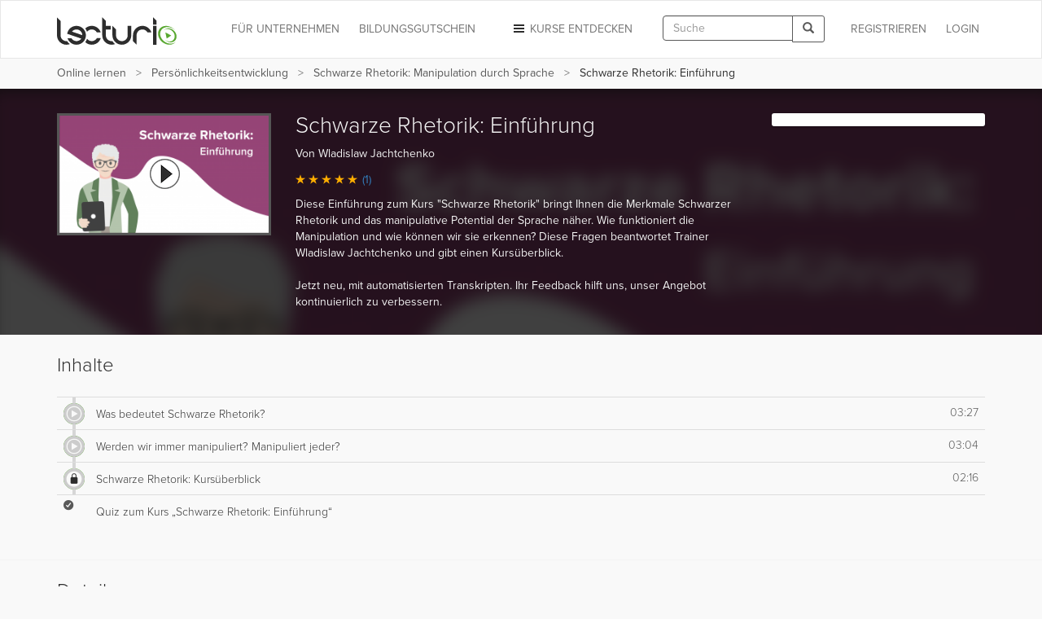

--- FILE ---
content_type: text/html; charset=utf-8
request_url: https://www.lecturio.de/persoenlichkeitsentwicklung/schwarze-rhetorik-einfuehrung.kurs
body_size: 17735
content:


















    
    



<!DOCTYPE html>
<html lang="de">
<head>
    <script src="//code.jquery.com/jquery-1.11.3.min.js"></script>
    <!-- head start -->
        <!-- SA cookie-pro-snippet start -->
<!-- OneTrust Cookies Consent Notice start -->
<script type="text/javascript" src="https://cookie-cdn.cookiepro.com/consent/6c7b6c3c-e319-4e8d-b52e-cceb5fd7d298/OtAutoBlock.js"></script>
<script src="https://cookie-cdn.cookiepro.com/scripttemplates/otSDKStub.js" data-document-language="true" type="text/javascript" charset="UTF-8" data-domain-script="6c7b6c3c-e319-4e8d-b52e-cceb5fd7d298"></script>
<script type="text/javascript">
function OptanonWrapper() { }
</script>
<!-- OneTrust Cookies Consent Notice end -->
<!-- SA cookie-pro-snippet end -->

<link rel="stylesheet" href="https://use.typekit.net/rtt6uut.css">
<!--[if lte IE 9]>
<script type="text/javascript" src="/themes/main/javascripts/addAtobFunction.js"></script><![endif]-->
<script type="text/javascript">

/* <![CDATA[ */
var globalVars = {
    isAuth: false,
    loginLink: "/anmelden.html",
    isLecturioInstitutionContext: Boolean(1)
};
  
var ApiUrls = {
    accessibleContent: atob('L2FwaS9kZS9sYXRlc3QvaHRtbDUvb3ZlcnZpZXcvYWNjZXNzaWJsZS5qc29uP3VzZXJfbGVhcm5fcHJvZ3Jlc3M9MQ=='),
    coursesInPA: atob('L2FwaS9kZS9sYXRlc3QvaHRtbDUvcGVyc29uYWwtYXJlYS9jb3Vyc2VzL3RyeS5qc29u'),
    courseRelation: atob('L2FwaS9kZS9sYXRlc3QvaHRtbDUvY291cnNlL19fUkVQTEFDRV9DT1VSU0VfSURfXy9yZWxhdGlvbi5qc29u'),
    courseContent: atob('L2FwaS9kZS9sYXRlc3QvaHRtbDUvY291cnNlL2NvbnRlbnQvX19SRVBMQUNFX0NPVVJTRV9OT1JNQUxJWkVEX1RJVExFX18uanNvbj91c2VyX2xlYXJuX3Byb2dyZXNzPTE='),
    courseLastPosition: atob('L2FwaS9kZS9sYXRlc3QvaHRtbDUvY291cnNlL19fUkVQTEFDRV9DT1VSU0VfSURfXy9sYXN0LXBvc2l0aW9uLmpzb24='),
    courseStartPosition: atob('L2FwaS9kZS9sYXRlc3QvaHRtbDUvY291cnNlL19fUkVQTEFDRV9DT1VSU0VfSURfXy9zdGFydC1wb3NpdGlvbi5qc29u')
};

var ApiUrlParamPlaceholders = {
    courseId : '__REPLACE_COURSE_ID__',
    courseNormalizedTitle: '__REPLACE_COURSE_NORMALIZED_TITLE__'
};

var WebUrls = {
    resumeUrl: atob('L19fU1VCUE9SVEFMX05PUk1BTElaRURfVElUTEVfXy9fX0xFQ1RVUkVfTk9STUFMSVpFRF9USVRMRV9fLnZvcnRyYWc/dXJsX3BhcmFtcz1fX1VSTF9QQVJBTVNfXyMvX19USU1FX18='),
    lectureCourseCombinationResumeUrl: atob('L3BlcnNvZW5saWNoa2VpdHNlbnR3aWNrbHVuZy9fX0xFQ1RVUkVfQ09VUlNFX0NPTUJJTkFUSU9OX18vX19MRUNUVVJFX05PUk1BTElaRURfVElUTEVfXy52b3J0cmFnP3VybF9wYXJhbXM9X19VUkxfUEFSQU1TX18jL19fVElNRV9f'),
    lectureAutostartUrl: atob('L19fU1VCUE9SVEFMX05PUk1BTElaRURfVElUTEVfXy9fX0xFQ1RVUkVfTk9STUFMSVpFRF9USVRMRV9fLnZvcnRyYWc='),
    certificateUrl: atob('L2RlL3VzZXIvZG93bmxvYWQvY291cnNlLWNlcnRpZmljYXRlL19fUkVQTEFDRV9DT1VSU0VfTk9STUFMSVpFRF9USVRMRV9f'),
    addCourseReview: atob('L2RlL2lucHV0L2FkZC1uZXctY291cnNlLXJldmlldy9fX1BST0RVQ1RfSURfXy9fX1BST0RVQ1RfUkFUSU5HX18='),
    previewCourseReview: atob('L2RlL2lucHV0L2NvdXJzZS1yZXZpZXcvX19QUk9EVUNUX0lEX18='),
    reviewCourseForm: atob('L2RlL3Jldmlldy9jb3Vyc2UtZm9ybS9fX1BST0RVQ1RfSURfXw==')
};

var WebUrlParamPlaceholders = {
    subportalNormalizedTitle: '__SUBPORTAL_NORMALIZED_TITLE__',
    lectureCourseCombination: '__LECTURE_COURSE_COMBINATION__',
    lectureNormalizedTitle: '__LECTURE_NORMALIZED_TITLE__',
    urlParameters: '?url_params=__URL_PARAMS__',
    time: '__TIME__',
    productId: '__PRODUCT_ID__',
    productRating: '__PRODUCT_RATING__'
};

var LectureData = {};

var jsMessages = {};

    var partner_code = '';

  var type_of_visitor = 'new';

  var playerEndLectureAB = false;
/* ]]> */
</script>

    

    <!-- Google Tag Manager -->
<script type="text/javascript">
    var dataLayer = window.dataLayer || [];
    dataLayer.push(...[])
    dataLayer.push(...[]);
    dataLayer.push({"PageType":"CoursePage","ProductID":39077,"Subportal":"persoenlichkeitsentwicklung","Categorie":"","ProductName":"schwarze-rhetorik-einfuehrung","TopLevelCourse":"schwarze-rhetorik-manipulation-durch-sprache"});
    window.addEventListener("user.data.fetched", function(event) {
      var user = event.detail;
      var userData = {
        "UserID": 0,
        "IsCustomer": 0,
      };

      if (user.state != "v") {
        userData = {
          "UserState": user.user.access_level,
          "UserID": user.user.id,
          "IsCustomer": Number((user.user.access_level == 'premium_active' || user.user.access_level == 'premium_expired')),
        };

        if (user.user.countryCode != "") {
          userData.CountryCode = user.user.countryCode;
        }
      }
      dataLayer.push(userData);
    });
</script>

<script>(function(w,d,s,l,i){w[l]=w[l]||[];w[l].push({'gtm.start':
new Date().getTime(),event:'gtm.js'});var f=d.getElementsByTagName(s)[0],
j=d.createElement(s),dl=l!='dataLayer'?'&l='+l:'';j.async=true;j.src=
'//www.googletagmanager.com/gtm.js?id='+i+dl;f.parentNode.insertBefore(j,f);
})(window,document,'script','dataLayer','GTM-KCM2KR');</script>
<!-- End Google Tag Manager -->


        <meta property="og:title" content="Schwarze Rhetorik: Einführung – Online Rhetorik Kurs | Lecturio" />
<meta property="og:description" content="Lernen Sie flexibel mit dem Video-Kurs &quot;Schwarze Rhetorik: Einführung&quot;. Den Kurs können Sie am PC ✓, Tablet ✓ und auf dem Smartphone ✓ nutzen. Mit Offline-Funktion und interaktiven Quizfragen. So erreichen Sie Ihre Ziele noch schneller. Jetzt gratis testen!  " />
<meta property="og:url" content="https://www.lecturio.de/persoenlichkeitsentwicklung/schwarze-rhetorik-einfuehrung.kurs" />
<meta property="og:type" content="website" />
<meta property="og:image" content="https://assets-cdn1.lecturio.de/lecture_collection/image_large/39077_1626419551.png" />
<meta property="og:site_name" content="Lecturio" />

    <!-- head end -->
    <meta http-equiv="Content-Type" content="text/html; charset=utf-8" />

    <meta name="description" content="Lernen Sie flexibel mit dem Video-Kurs &quot;Schwarze Rhetorik: Einführung&quot;. Den Kurs können Sie am PC ✓, Tablet ✓ und auf dem Smartphone ✓ nutzen. Mit Offline-Funktion und interaktiven Quizfragen. So erreichen Sie Ihre Ziele noch schneller. Jetzt gratis testen!  " />
<meta name="robots" content="index, follow" />

    <meta name="verify-v1" content="g/mF6/XIgpfOhTKgaOI6/3x5u8PfXjn5H/O5wio76LU="/>
    <!--[if IE]>
    <meta http-equiv="X-UA-Compatible" content="IE=edge">
    <![endif]-->
    <meta name="viewport" content="width=device-width, initial-scale=1">
    <title>Schwarze Rhetorik: Einführung – Online Rhetorik Kurs | Lecturio</title>

    
<link rel="stylesheet" type="text/css" media="screen" href="/themes/main/stylesheets/course.css?r=b12eb268be1ca5ac24bdb8a2c0d683fa" />
<link rel="stylesheet" type="text/css" media="screen" href="/fonts/play-check.css?r=b12eb268be1ca5ac24bdb8a2c0d683fa" />
<link rel="stylesheet" type="text/css" media="screen" href="/themes/lecturio/css/jquery.fancybox.css?r=b12eb268be1ca5ac24bdb8a2c0d683fa" />
<!--[if lte IE 8]><link rel="stylesheet" type="text/css" media="screen" href="/themes/main/stylesheets/unsupported_ie.css" /><![endif]-->
<script src="https://assets-cdn2.lecturio.de/js/cache/5219a7a319d4f09df780203d84cd6302.js_gz"></script>
<!--[if lt IE 9]><script src="https://oss.maxcdn.com/html5shiv/3.7.2/html5shiv.min.js"></script><![endif]-->
<!--[if lt IE 9]><script src="https://oss.maxcdn.com/respond/1.4.2/respond.min.js"></script><![endif]-->
<link rel="canonical" href="https://www.lecturio.de/persoenlichkeitsentwicklung/schwarze-rhetorik-einfuehrung.kurs" />
<link rel="icon" href="https://assets-cdn2.lecturio.de/main/images/favicon.ico" type="image/x-icon"/>
<link rel="shortcut icon" href="https://assets-cdn2.lecturio.de/main/images/favicon.ico"/>
    <script type="text/javascript">
    /* <![CDATA[ */

    function trackTiming(category, action, time, opt_label) {
                    dataLayer.push({'event': '_trackTiming', 'eventCategory': category, 'eventAction': action , 'eventLabel': opt_label, 'eventValue': time});
                        }

    function trackEvent(category, action, optLabel, optValue) {
                    dataLayer.push({'event': '_trackEvent', 'eventCategory': category, 'eventAction': action, 'eventLabel': optLabel, 'eventValue': optValue});
                    
    }
    /* ]]> */
</script>
<link rel="apple-touch-icon" sizes="120x120" href="/images/mobile/h/apple-touch-icon.png" />
<link rel="apple-touch-icon" sizes="114x114" href="/images/mobile/h/apple-touch-icon.png" />
<link rel="apple-touch-icon" sizes="72x72" href="/images/mobile/m/apple-touch-icon.png" />
<link rel="apple-touch-icon" href="/images/mobile/l/apple-touch-icon.png" />


    <meta name="DC.creator" content="Wladislaw Jachtchenko" /><meta name="DCTERMS.date" content="2020-09-10T11:18:00+0200 scheme=DCTERMS.W3CDTF" /><meta name="DC.publisher" content="Lecturio" />
                <!--[if lt IE 9]>
    <link href="https://assets-cdn2.lecturio.de/main/respond-proxy.html" id="respond-proxy" rel="respond-proxy"/>
    <link href="/js/respond-proxy/respond.proxy.gif" id="respond-redirect" rel="respond-redirect"/>
    <script src="/js/respond-proxy/respond.proxy.js"></script>
    <![endif]-->
</head>
<body>
        <!-- Google Tag Manager (noscript) -->
    <noscript><iframe src="//www.googletagmanager.com/ns.html?id=GTM-KCM2KR"
                      height="0" width="0" style="display:none;visibility:hidden"></iframe></noscript>
    <!-- End Google Tag Manager (noscript) -->
    <div id="fb-root"></div>

    <!-- Modal -->
    <div class="modal fade" id="fbModal" tabindex="-1" role="dialog" aria-labelledby="fbModalLabel">
        <div class="modal-dialog" role="document">
            <div class="modal-content">
                <div class="modal-header">
                    <button type="button" class="close" data-dismiss="modal" aria-label="Close"><span aria-hidden="true">&times;</span></button>
                    <h3 class="modal-title text-left" id="fbModalLabel">Leider ist es nicht möglich sich ohne E-Mail-Adresse bei Lecturio anzumelden.</h3>
                </div>
                <div class="modal-body text-left">
                    Wie in unseren Nutzungsbedingungen festgeschrieben, ist es nicht möglich einen Lecturio Account ohne E-Mail-Adresse zu erstellen, da wir verpflichtend sind mit Ihnen zu kommunizieren zu können – beispielsweise bezüglich Änderungen unserer Nutzungsbedingungen oder für den Versand von Rechnungen.                </div>
                <div class="modal-footer">
                    <button type="button" class="btn btn-default" data-dismiss="modal">Verstanden</button>
                </div>
            </div>
        </div>
    </div>

<script type="text/javascript">
  /**
   *
   */
  function facebookConnect(registrationSource, chainedAddress, additionalUrlParams, reloadParent)
  {
    if (typeof coverPage === "function") {
      coverPage();
    }

    // additional url parameters
    var urlParams = [];

    // handle registration source
    if ((typeof registrationSource == "string") && registrationSource != "")
    {
      urlParams.push("rs=" + registrationSource);
    }

    // handle chained address
    if ((typeof chainedAddress == "string") && (chainedAddress != ""))
    {
      var address = chainedAddress;
      try
      {
        var jPlayer = $("#LecturioPlayer", window.parent.document);

        // handle player possition
        if ((jPlayer.length == 1) && (jPlayer[0].getPlayheadTime() > 0))
        {
          address += "#/" + jPlayer[0].getPlayheadTime();
        }
      }
      catch(e)
      {
      }

      urlParams.push("ca=" + encodeURIComponent(address));
    }

    // handle additional url parameters
    if (typeof additionalUrlParams == "string")
    {
      urlParams.push(additionalUrlParams);
    }

    var requiredScope = 'email';

    function enableFBButton() {
      if (typeof uncoverPage === "function") {
        uncoverPage();
      }
      $(".btn-facebook-com").removeAttr("disabled");
    }

    function validateFBPermissions(grantedScope) {
      function trimValues(arr) {
        return arr.map(function (scope) { return scope.trim(); });
      }

      var required = trimValues(requiredScope.split(','));
      var granted = trimValues(grantedScope.split(','));

      var missing = required.filter(function (scope) {
        return granted.indexOf(scope) < 0;
      });

      return missing.length === 0;
    }

    // handle facebook login
    FB.login(
      function (response)
      {
        if (response.authResponse) {
          if (!validateFBPermissions(response.authResponse.grantedScopes)) {
            enableFBButton();

            $('#fbModal').modal('show');

            return;
          }

            // forward facebook parameters
            for (key in response.authResponse) {
                urlParams.push(key + "=" + response.authResponse[key]);
            }

          var url = "https://www.lecturio.de/de/facebook/connect?" + urlParams.join("&");

          if ((typeof reloadParent == "boolean") && (reloadParent == true)) {
            window.parent.location = url;
          } else {
            window.location = url;
          }
        } else {
          enableFBButton();
        }
      },
        {
          scope: requiredScope,
          return_scopes: true,
          auth_type: 'rerequest'
        }
    );
  }

  window.fbAsyncInit = function () {
    FB.init({
      appId      : 236426506463915,
      channelUrl : '//www.lecturio.de/static/fb/channel.html',
      "cookie"   : true, // enable cookies to allow the server to access the session
      status     : true,
      xfbml      : true,  // parse XFBML,
      version    : "v13.0"
    });
  };

  // Load the SDK Asynchronously
  (function(d){
     var js, id = 'facebook-jssdk', ref = d.getElementsByTagName('script')[0];
     if (d.getElementById(id)) {return;}
     js = d.createElement('script'); js.id = id; js.async = true;
     js.src = "//connect.facebook.com/" + "de_DE" + "/sdk.js";
     ref.parentNode.insertBefore(js, ref);
   }(document));
</script>


    <script type="text/javascript">
        function disableIeMessage() {
            $.ajax({
                url: "/disable/ie/messages",
                type: "POST",
                dataType: "html"
            });
        }
    </script>
    <!--[if lte IE 8]>
    <div class="alert alert-warning alert-dismissible" role="alert">
        <button type="button" class="close" data-dismiss="alert" onclick="disableIeMessage()">
            <span aria-hidden="true">&times;</span><span class="sr-only">Close</span>
        </button>
        Ihr Browser ist veraltet und wird nicht mehr unterstützt. Bitte <a href="http://www.microsoft.com/germany/windows/internet-explorer/">aktualisieren</a> Sie Ihn oder wechseln Sie zu einem modernen Browser.
    </div>
    <![endif]-->



<!-- navbar: begin -->

<nav class="navbar navbar-default">
    <div class="container">
        <div class="row">
            <div class="col-sm-12">
                                    <!-- Brand and toggle get grouped for better mobile display -->
<div class="navbar-header">
    <button type="button" class="navbar-toggle" data-toggle="collapse"
            data-target="#bs-example-navbar-collapse-1">
        <span class="sr-only">Toggle navigation</span>
        <span class="icon-bar"></span>
        <span class="icon-bar"></span>
        <span class="icon-bar"></span>
    </button>
                    <button type="button" class="navbar-toggle navbar-search" data-toggle="collapse"
                data-target=".container-search-sm" aria-label="Toggle search">
            <span class="sr-only">Toggle search</span>
            <span class="glyphicon glyphicon-search"></span>
        </button>
        <div id="header_logo">
        <a title="Online lernen mit Lecturio - einfach, online, überall" href="/"><img alt="Home" width="148" height="52" src="https://assets-cdn2.lecturio.de/main/images/svg/bg-header-logo-green_20171017.svg" /></a>    </div>
</div>
<!-- Collect the nav links, forms, and other content for toggling -->
<div
    class="collapse navbar-collapse "
    id="bs-example-navbar-collapse-1">
                    <ul class="nav navbar-nav navbar-right">
            <li>
                <a href="/anmelden.html?rsk=course_show&rskData%5Bplatform%5D=shop&rskData%5Bsp_nt%5D=persoenlichkeitsentwicklung"
                   class="navbar-button login login-link">
                    Login                </a>
            </li>
        </ul>
        <ul class="nav navbar-nav navbar-right">
            <li>
                <a href="/de/auth/regflow?rsk=course_show&rskData%5Bplatform%5D=shop&rskData%5Bsp_nt%5D=persoenlichkeitsentwicklung&ca=https%3A%2F%2Fwww.lecturio.de%2Fpersoenlichkeitsentwicklung%2Fschwarze-rhetorik-einfuehrung.kurs"
                   class="navbar-button register register-link">
                    REGISTRIEREN                </a>
            </li>
        </ul>
    
            <div class="visible-lg visible-md navbar-right">
            <form id="header_search_global" class="navbar-form hidden-md"
      role="search" action="/suche" method="get">
    <div class="input-group">
        <input id="header_lecturio_search" name="q" type="text" class="form-control" maxlength="500" placeholder="Suche">
        <span class="input-group-btn">
            <button class="btn btn-default" type="submit" aria-label="Search">
                <span class="glyphicon glyphicon-search"></span>
            </button>
        </span>
    </div>
</form>
        </div>
        <div class="visible-md">
            <button type="button" class="navbar-toggle navbar-search small-xs" data-toggle="collapse"
                    data-target=".container-search-sm" aria-label="Toggle search">
                <span class="sr-only">Toggle search</span>
                <span class="glyphicon glyphicon-search"></span>
            </button>
        </div>
    
            <ul class="nav navbar-nav navbar-right">
            <li class="dropdown">
                <a href="#" id="discover-courses-menu" class="dropdown-toggle navbar-button staple-icon"
                   data-toggle="dropdown">
                    <span class="hidden-sm hidden-md">Kurse entdecken</span>
                    <span class="hidden-xs hidden-lg">Entdecken</span>
                </a>
                <div class="dropdown-menu all-courses">
  <div class="container-fluid">
    <div class="row">
      <ul class="dropdown-menu col-xs-12 col-sm-6">
        <li class="highlight"><a href="/special/bestseller">Bestseller</a></li>
        <li class="highlight"><a href="/special/flatrates">Flatrates</a></li>
        <li class="highlight"><a href="/special/zertifizierungskurse">Zertifizierungskurse</a></li>
        <li class="highlight"><a href="/special/neu">NEU</a></li>
      </ul>
      <ul class="dropdown-menu col-xs-12 col-sm-6">
        <li><a href="/jura">Jura</a></li>
        <li><a href="/medizin">Medizin</a></li>
        <li><a href="/wirtschaft">Wirtschafts­wissenschaften</a></li>
        <li><a href="/rechnungswesen">Rechnungs­wesen & Steuern</a></li>
        <li><a href="/software">Software & Programmieren</a></li>
        <li><a href="/karriere">Berufliche Weiterbildung</a></li>
        <li><a href="/persoenlichkeitsentwicklung">Persönlichkeits­entwicklung</a></li>
        <li><a href="/kurse-auf-englisch">Kurse auf Englisch</a></li>
        <li><a href="/freizeit">Freizeit & Gesundheit</a></li>
        <li><a href="/sprachen">Sprachen</a></li>
          <li>
              <a href="/weiterbildung-mit-bildungsgutschein">
                  Online-Weiterbildung mit Bildungsgutschein
              </a>
          </li>
      </ul>
    </div>
    <div class="divider"></div>
    <div class="row">
        <div class="all-courses-bottom col-xs-12 col-sm-6">
            <span>
                <a class="small text-muted" href="/institutionen">Kurse nach Institutionen</a>            </span>
        </div>
        <div class="all-courses-bottom col-xs-12 col-sm-6">
            <span>
                <a class="small text-muted" href="/dozenten">Kurse nach Dozenten</a>            </span>
        </div>
    </div>
  </div>
</div>            </li>
        </ul>
            <ul class="nav navbar-nav navbar-right business-menu-xs">
            <li>
            <a href="/unternehmen" id="business-page-menu"
               class="navbar-button" target="_blank" >
                <span class="hidden-sm hidden-md">Für Unternehmen</span>
                <span class="hidden-xs hidden-lg">Unternehmen</span>
            </a>
        </li>
                    <li>
                <a href="/weiterbildung-mit-bildungsgutschein" id="business-page-menu"
                   class="navbar-button" target="_blank" >
                    <span class="hidden-sm hidden-md">Bildungsgutschein</span>
                    <span class="hidden-xs hidden-lg">Bildungsgutschein</span>
                </a>
            </li>
            </ul></div>
<!-- /.navbar-collapse -->                            </div>
        </div>
    </div>
</nav>
<div class="container-fluid container-search-sm collapse hidden-lg">
    <div class="container">
        <div class="row">
            <div class="col-lg-12">
                                    <form id="header_search_global_sm" class="form-search-sm hidden-lg"
      role="search" action="/suche" method="get">
    <div class="input-group">
        <input id="header_lecturio_search_sm" name="q" type="text" class="form-control" maxlength="500" placeholder="Suche">
        <span class="input-group-btn">
            <button class="btn btn-default" type="submit" aria-label="Search">
                <span class="glyphicon glyphicon-search"></span>
            </button>
        </span>
    </div>
</form>
                            </div>
        </div>
    </div>
</div>

    <script type="text/javascript">
        $(document).ready(function () {
            SearchAutocomplete.addNode("header_lecturio_search");
            SearchAutocomplete.addNode("header_lecturio_search_sm");
            $("#header_lecturio_search, #header_lecturio_search_sm").on("autocompleteselect", function (event, ui) {
                $(this).val(ui.item.value);
                $(this).closest("form").submit();
            });

            setSearchButtonState($('#header_search_global button'), true);
            setSearchButtonState($('#header_lecturio_search_sm button'), true);
            searchInputInitEvents($('#header_lecturio_search'), $('#header_search_global button'));
            searchInputInitEvents($('#header_lecturio_search_sm'), $('#header_search_global_sm button'));
        });
    </script>

<!-- navbar: end -->

<!-- user breadcrumbs start -->
    <div class="breadcrumb-container">
        <div class="container">
    <div class="row">
        <div class="col-sm-12">
            <span class="glyphicon glyphicon-chevron-left"></span>
            <ol class="breadcrumb breadcrumbs-new">
                <li class="breadcrumb_item bc_home hidden-xs">
                    <a href="/" class="breadcrumb_link" title="eLearning mit Lecturio" data-reference="/persoenlichkeitsentwicklung/schwarze-rhetorik-einfuehrung.kurs|/">Online lernen</a>
                </li>
                <li class="breadcrumb_item bc_subportal hidden-xs">
                    <a href="/persoenlichkeitsentwicklung" class="breadcrumb_link" title="Pers&ouml;nlichkeits&shy;entwicklung online lernen" data-reference="/persoenlichkeitsentwicklung/schwarze-rhetorik-einfuehrung.kurs|/persoenlichkeitsentwicklung">Pers&ouml;nlichkeits&shy;entwicklung</a>
                </li>
                <li class="breadcrumb_item bc_course visible-breadcrumb-item">
                    <a href="/persoenlichkeitsentwicklung/schwarze-rhetorik-manipulation-durch-sprache.kurs" class="breadcrumb_link" title="Schwarze Rhetorik: Manipulation durch Sprache" data-reference="/persoenlichkeitsentwicklung/schwarze-rhetorik-einfuehrung.kurs|/persoenlichkeitsentwicklung/schwarze-rhetorik-manipulation-durch-sprache.kurs">Schwarze Rhetorik: Manipulation durch Sprache</a>
                </li>
                <li class="active breadcrumb_item bc_basic_course hidden-xs">
                    Schwarze Rhetorik: Einf&uuml;hrung                </li>
            </ol>
         </div>
    </div>
</div>

<script type="text/javascript">
// <![CDATA[
  // fix breadcrumbs
  $('.breadcrumbs-new li:not(:first-child):not(:last-child) a').addClass('ellipsis');

  // Calculate the available space for the last element
  var parent_width = $('.breadcrumbs-new').width(),
      children_width = 0,
      last_child = $('.breadcrumbs-new li:last-child span')
  ;

  $('.breadcrumbs-new li:not(:last-child)').each(function () {
    children_width += $(this).width();
  });

  last_child.addClass('truncate last').css('max-width', (((parent_width - children_width) - (parseInt(last_child.css('padding-left'), 10) + parseInt(last_child.css('padding-right'), 10))) - 10));
// ]]>
</script>

        <div class="clr"></div>
    </div>
<!-- user breadcrumbs end -->

<!-- user flash messages start -->
<script>
    $(document).ready(function () {
        $("body").on("trial-courses-added", function (event, showRegwallAlert) {
            var alertRegWallContainer = $("div.alert-regwall");
            if (showRegwallAlert) {
                alertRegWallContainer.hide();
                $("div.container.user-flash-messages").removeClass("hidden");
                alertRegWallContainer.delay( 2000 ).slideDown( 300 );
            }

            $(".navbar-button.register")
                .removeAttr("data-toggle")
                .removeAttr("data-dismiss")
                .removeAttr("data-target")
                .html("Meine Kurse")
                .attr("href", "/de/tmp-personal-area")
                .off("click");

            $("body").off("trial-courses-added");
        });

        $.ajax({
            url: ApiUrls.accessibleContent,
            type: "POST",
            dataType: "json",
            success: function(data) {
                if (!$.isEmptyObject(data.courses)) {
                    var showRegwallAlert = false;
                    $.each(data.courses, function (index, course) {
                        var courseProgress = course.learnProgress;
                        if (
                            (courseProgress.value > 0) ||
                            (courseProgress.answeredQuestions > 0)
                        ) {
                            showRegwallAlert = true;

                            return false;
                        }
                    });
                    $("body").trigger("trial-courses-added", [showRegwallAlert]);
                }
            }
        });
    });
</script>
    <div class="container user-flash-messages hidden">
<script>
    $(document).ready(function () {
        var flashMessagesPlaceholder = $("#flash-messages-placeholder");
        var flashMessagesContainer = $("div.container.user-flash-messages");

        if (flashMessagesPlaceholder.length === 1) {
            flashMessagesPlaceholder.replaceWith(flashMessagesContainer);
        } else if ($(".above-the-fold").length === 1) {
            flashMessagesContainer.detach().prependTo(".above-the-fold");
        }

        $('.user-flash-messages .alert:not(.alert-regwall)').on('closed.bs.alert', function (event) {
            $(event.currentTarget).remove();
        });
    });
</script>
        <div class="alert alert-info alert-regwall" role="alert">
            <span style="line-height: 33px;">
                Erstellen Sie jetzt ein Profil, um Ihre Inhalte und Ihren Fortschritt zu behalten und weitere Funktionen freizuschalten.            </span>
            <span class="pull-right">
                <a href="/de/auth/regflow?rsk=course_show&rskData%5Bplatform%5D=shop&rskData%5Bsp_nt%5D=persoenlichkeitsentwicklung&ca=https%3A%2F%2Fwww.lecturio.de%2Fpersoenlichkeitsentwicklung%2Fschwarze-rhetorik-einfuehrung.kurs" class="btn btn-default register-link">
                    Profil erstellen                </a>
            </span>
            <span class="clearfix"></span>
        </div>
<script>
    var dataLayer = dataLayer || [];

    $(document).ready(function () {
        $('.user-flash-messages .alert-regwall a.register-link').on('click', function () {
            dataLayer.push({
                "event": "trigger",
                "eventCategory": "FTTB",
                "eventAction": "user_clicked_cta_in_regalert",
                "eventLabel": "https://www.lecturio.de/persoenlichkeitsentwicklung/schwarze-rhetorik-einfuehrung.kurs",
                "eventValue": "1"
            });
        });
    });
</script>
    </div>

<!-- user flash messages end -->

<!-- content: begin -->
    

    

        <div class="bg-gray-lighter" style="min-height:110px;">
        <div class="container">
            <div class="row">
                <div class="col-sm-12">
                    <!-- SA generic_headline start -->
<div class="row" style="padding:20px 0 14px;">

    <div class="col-md-5">
        <p style="font-weight: 200;font-size: 36px;line-height: 1.2;margin-top: 2px;">Entdecken Sie, was<br class="hidden-xs hidden-sm"> Sie lernen können.</p>
        <p class="lead">Mit Videokursen für Beruf, Studium und Freizeit.</p>
    </div>
    
    <div class="col-md-7 hidden-xs hidden-sm">
    
        <div class="row">
            <div class="col-xs-4 text-center">
                <p style="margin-top: 13px;"><img src="https://d24tigbl4jyjl7.cloudfront.net/Kampagnen_2014/KW26/devices-icon.png" style="height: 40px;" alt="Verfügbarkeit"></p>
                <p>
                    <strong>Überall verfügbar</strong><br>
                    Lernen Sie am PC oder mobil auf Tablet oder Smartphone.
                </p>
            </div>
            <div class="col-xs-4 text-center">
                <p style="margin-top: 13px;"><img src="https://d24tigbl4jyjl7.cloudfront.net/Kampagnen_2014/KW26/timer-icon3.png" style="height: 40px;" alt="Tempo"></p>
                <p>
                    <strong>Eigenes Lerntempo</strong><br>
                    Wiederholen Sie, sooft Sie wollen.
                </p>
            </div>
            <div class="col-xs-4 text-center">
                <p style="margin-top: 13px;"><img src="https://d24tigbl4jyjl7.cloudfront.net/Kampagnen_2014/KW26/graph-icon.png" style="height:40px;" alt="Erfolg"></p>
                <p>
                    <strong>Schneller Lernerfolg</strong><br>
                    Lernvideos, Übungen und Quizfragen bringen Sie ans Ziel.
                </p>
            </div>
        </div>
    
    
    </div>

</div>
<!-- SA generic_headline end -->                </div>
            </div>
        </div>
    </div>


    <div class="above-the-fold">
        <div class="container" itemscope itemtype="http://schema.org/Product">
            <div class="row">
                <div class="col-xs-12 col-sm-4 col-md-3 course-image-box">
                                        <a href="javascript: void(0);" class="course-image-link register-link" id="course-image-link">
                                                <img class="img-responsive pull-left" alt="Schwarze Rhetorik: Einführung" src="https://assets-cdn1.lecturio.de/lecture_collection/image_medium/39077_1626419550.png" /><div class="play_icon"></div>
                                            </a>
                                    </div>
                <div class="col-xs-12 col-sm-8 col-md-6">
                                                                                                    
<meta itemprop="name" content="Schwarze Rhetorik: Einführung" />
    <meta itemprop="image" content="https://assets-cdn1.lecturio.de/lecture_collection/image_medium/39077_1626419550.png" />
    <meta itemprop="description" content='Diese Einführung zum Kurs "Schwarze Rhetorik" bringt Ihnen die Merkmale Schwarzer Rhetorik und das manipulative Potential der Sprache näher. Wie funktioniert die Manipulation und wie können wir sie erkennen? Diese Fragen beantwortet Trainer Wladislaw Jachtchenko und gibt einen Kursüberblick.
Jetzt neu, mit automatisierten Transkripten. Ihr Feedback hilft uns, unser Angebot kontinuierlich zu verbessern.' />
<meta itemprop="releaseDate" content="2020-09-10" />



<div itemprop="review" itemscope itemtype="http://schema.org/Review">
    <meta itemprop="author" content="Wladislaw Jachtchenko"/>
    </div>
                    <h1>Schwarze Rhetorik: Einführung</h1>
                    Von  Wladislaw Jachtchenko
                    <br/>

                                                                <p class="course_rating">
                            <button data-toggle="modal" data-target="#review_modal" class="button-link rating_container">
                                <span class="rating_container ratings_histogram">

<span class="icon-rating icon-rating-star text-orange"></span><span class="icon-rating icon-rating-star text-orange"></span><span class="icon-rating icon-rating-star text-orange"></span><span class="icon-rating icon-rating-star text-orange"></span><span class="icon-rating icon-rating-star text-orange"></span>
<span class="rating-number">(1)</span>
</span>
<link rel="stylesheet" type="text/css" media="screen" href="/fonts/review-stars.css" />

                            </button>
                        </p>
                    

                                        Diese Einführung zum Kurs "Schwarze Rhetorik" bringt Ihnen die Merkmale Schwarzer Rhetorik und das manipulative Potential der Sprache näher. Wie funktioniert die Manipulation und wie können wir sie erkennen? Diese Fragen beantwortet Trainer Wladislaw Jachtchenko und gibt einen Kursüberblick.
<br/><br/>Jetzt neu, mit automatisierten Transkripten. Ihr Feedback hilft uns, unser Angebot kontinuierlich zu verbessern.
                </div>

                                <div class="col-xs-12 col-sm-12 col-md-3 action-box">
                                                            
<div id="cta-content" class="cta-content-container"></div>


<script id="NOT-IN-CONTENT-NOTFREE-STARTABLE" type="text/x-handlebars-template">
    <a href="javascript: void(0);" class="btn btn-lg btn-success btn-block btn-login" onclick="putCourseInTrial();">
        Kurs gratis testen    </a>
    </script>

<script id="NOT-IN-CONTENT-NOTFREE-NOTSTARTABLE" type="text/x-handlebars-template">
    </script>

<script id="NOT-IN-CONTENT-FREE-LOGGED" type="text/x-handlebars-template">
    <a href="javascript: void(0);" class="btn btn-lg btn-success btn-block btn-login" onclick="putCourseInTrial();">
        <span class="hidden-md hidden-sm">Diesen</span> Kurs belegen    </a>
    </script>

<script id="NOT-IN-CONTENT-FREE-NOT-LOGGED" type="text/x-handlebars-template">
    <a href="javascript: void(0);" class="btn btn-lg btn-success btn-block btn-login" onclick="putCourseInTrial();">
        <span class="hidden-md hidden-sm">Diesen</span> Kurs belegen    </a>
    </script>

<script id="IN-CONTENT-TRIAL-NO-PROGRESS" type="text/x-handlebars-template">
    <a href="javascript: void(0);" class="btn btn-lg btn-success btn-block btn-login" onclick="beginCourse();">
        Kurs starten    </a>
        <hr />
    <h5>Lernfortschritt</h5>
    {{#if progress.isGlobalTimeBoxAvailable}}
        <div class="timebox-progress-bar">
            <div class="text-muted small">
    {{progress.value}} % abgeschlossen</div>

<div class="progress progress-sm">
    <div class="progress-bar progress-bar-success {{#if progress.isLearningOnTrack}} full-rounded {{/if}} {{#xIf progress.isTimeBoxAvailable "==" false}} full-rounded {{/xIf}}" role="progressbar"
         style="width: {{progress.value}}%;"></div>
    <div class="progress-bar progress-bar-striped bg-gray-muted {{#xIf progress.value "==" false}} full-rounded {{/xIf}}" role="progressbar"
         style="width: {{progress.diffToIdealProgress}}%"></div>
    <span data-toggle="tooltip" data-placement="top" title="{{progress.progressTooltipMessage}}"
          class="glyphicon glyphicon-info-sign timebox-tooltip {{#xIf progress.isTimeBoxAvailable "==" false}} hidden {{/xIf}} {{#xIf progress.diffToIdealProgress "==" 0}} {{#xIf progress.value "<" 10}} margin-left: 0; {{/xIf}} {{/xIf}}">
    </span>
</div>        </div>
    {{else}}
        <div class="text-muted small">
    {{progress.value}} % abgeschlossen</div>

<div class="progress progress-sm">
    <div class="progress-bar progress-bar-success full-rounded" role="progressbar"
         style="width: {{progress.value}}%;"></div>
    <div class="progress-bar progress-bar-striped bg-gray-muted " role="progressbar"
         style="width: 0%"></div>
    <span data-toggle="tooltip" data-placement="top" title=""
          class="glyphicon glyphicon-info-sign timebox-tooltip hidden ">
    </span>
</div>    {{/if}}
    <p class="text-muted small">
        {{progress.totalFinishedLectureUnits}} von {{progress.totalLectureUnits}} Vorträgen abgeschlossen        {{#if progress.totalQuestions}}
            <br/>
            {{progress.answeredQuestions}} von {{progress.totalQuestions}} Quizfragen beantwortet        {{else}}
            Keine Quizfragen enthalten        {{/if}}
    </p>
</script>

<script id="IN-CONTENT-TRIAL-PROGRESS-LOGGED" type="text/x-handlebars-template">
    <a href="javascript: void(0);" class="btn btn-lg btn-success btn-block btn-login" onclick="resumeTrialCourseLastLecture();">
        Fortsetzen    </a>
        <hr />
    <h5>Lernfortschritt</h5>
    {{#if progress.isGlobalTimeBoxAvailable}}
        <div class="timebox-progress-bar">
            <div class="text-muted small">
    {{progress.value}} % abgeschlossen</div>

<div class="progress progress-sm">
    <div class="progress-bar progress-bar-success {{#if progress.isLearningOnTrack}} full-rounded {{/if}} {{#xIf progress.isTimeBoxAvailable "==" false}} full-rounded {{/xIf}}" role="progressbar"
         style="width: {{progress.value}}%;"></div>
    <div class="progress-bar progress-bar-striped bg-gray-muted {{#xIf progress.value "==" false}} full-rounded {{/xIf}}" role="progressbar"
         style="width: {{progress.diffToIdealProgress}}%"></div>
    <span data-toggle="tooltip" data-placement="top" title="{{progress.progressTooltipMessage}}"
          class="glyphicon glyphicon-info-sign timebox-tooltip {{#xIf progress.isTimeBoxAvailable "==" false}} hidden {{/xIf}} {{#xIf progress.diffToIdealProgress "==" 0}} {{#xIf progress.value "<" 10}} no-margin {{/xIf}} {{/xIf}}">
    </span>
</div>        </div>
    {{else}}
        <div class="text-muted small">
    {{progress.value}} % abgeschlossen</div>

<div class="progress progress-sm">
    <div class="progress-bar progress-bar-success full-rounded" role="progressbar"
         style="width: {{progress.value}}%;"></div>
    <div class="progress-bar progress-bar-striped bg-gray-muted " role="progressbar"
         style="width: 0%"></div>
    <span data-toggle="tooltip" data-placement="top" title=""
          class="glyphicon glyphicon-info-sign timebox-tooltip hidden ">
    </span>
</div>    {{/if}}
    <p class="text-muted small">
        {{progress.totalFinishedLectureUnits}} von {{progress.totalLectureUnits}} Vorträgen abgeschlossen        {{#if progress.totalQuestions}}
            <br/>
            {{progress.answeredQuestions}} von {{progress.totalQuestions}} Quizfragen beantwortet        {{else}}
            Keine Quizfragen enthalten        {{/if}}
    </p>
</script>

<script id="IN-CONTENT-OWNED-NO-PROGRESS" type="text/x-handlebars-template">
    <a href="javascript: void(0);" class="btn btn-lg btn-success btn-block btn-login" onclick="putCourseInTrialAndBeginCourse();">
        Kurs starten    </a>
    <hr />
    <h5>Lernfortschritt</h5>
    {{#if progress.isGlobalTimeBoxAvailable}}
        <div class="timebox-progress-bar">
            <div class="text-muted small">
    {{progress.value}} % abgeschlossen</div>

<div class="progress progress-sm">
    <div class="progress-bar progress-bar-success {{#if progress.isLearningOnTrack}} full-rounded {{/if}} {{#xIf progress.isTimeBoxAvailable "==" false}} full-rounded {{/xIf}}" role="progressbar"
         style="width: {{progress.value}}%;"></div>
    <div class="progress-bar progress-bar-striped bg-gray-muted {{#xIf progress.value "==" false}} full-rounded {{/xIf}}" role="progressbar"
         style="width: {{progress.diffToIdealProgress}}%"></div>
    <span data-toggle="tooltip" data-placement="top" title="{{progress.progressTooltipMessage}}"
          class="glyphicon glyphicon-info-sign timebox-tooltip {{#xIf progress.isTimeBoxAvailable "==" false}} hidden {{/xIf}} {{#xIf progress.diffToIdealProgress "==" 0}} {{#xIf progress.value "<" 10}} no-margin {{/xIf}} {{/xIf}}">
    </span>
</div>        </div>
    {{else}}
        <div class="text-muted small">
    {{progress.value}} % abgeschlossen</div>

<div class="progress progress-sm">
    <div class="progress-bar progress-bar-success full-rounded" role="progressbar"
         style="width: {{progress.value}}%;"></div>
    <div class="progress-bar progress-bar-striped bg-gray-muted " role="progressbar"
         style="width: 0%"></div>
    <span data-toggle="tooltip" data-placement="top" title=""
          class="glyphicon glyphicon-info-sign timebox-tooltip hidden ">
    </span>
</div>    {{/if}}
    <p class="text-muted small">
        {{progress.totalFinishedLectureUnits}} von {{progress.totalLectureUnits}} Vorträgen abgeschlossen        {{#if progress.totalQuestions}}
            <br/>
            {{progress.answeredQuestions}} von {{progress.totalQuestions}} Quizfragen beantwortet        {{else}}
            Keine Quizfragen enthalten        {{/if}}
    </p>
    <p class="text-muted small">
        {{#if progress.examState}}
            {{#xIf progress.examState "===" "failed"}}
                                    <i class="icon fa-times-circle failed" aria-hidden="true"></i>
                    Abschlusstest nicht bestanden                            {{/xIf}}
            {{#xIf progress.examState "===" "passed"}}
                                    <i class="icon fa-check-circle completed" aria-hidden="true"></i>
                    Abschlusstest bestanden                            {{/xIf}}
            {{#xIf progress.examState "===" "not-completed"}}
                <i class="icon fa-circle not-attempted" aria-hidden="true"></i>
                Abschlusstest nicht gestartet            {{/xIf}}
        {{/if}}
    </p>
</script>

<script type="text/javascript">
    var courseStaticData = {};
    var hasFreeLectures = 0;
    $(document).ready(function () {
        hasFreeLectures = $('td[data-lecture-free="true"]').length;
        courseStaticData.id = 39077;
        courseStaticData.free = true;
        courseStaticData.hasFreeLectures = (hasFreeLectures > 0);
        courseStaticData.isPackage = false;
        courseStaticData.buyURL = '/de/payment/buy/abo/course/p8w';
        courseStaticData.parentCourseIds = [39083,73760];
        courseStaticData.generalPublic = true;
    });
</script>
<script type="text/javascript">
    var dataLayer = dataLayer || [];

    var resumeUrl = '';

    var trailCourses = new Lecturio.TrailCourses();

    function courseImageLoadCtaAction(buttonHtml)
    {
        var courseImageLink = $("#course-image-link");
        if (courseImageLink.length == 0) {
            return false;
        }
        var callback = $(buttonHtml).attr("onclick");
        if (typeof callback !== "undefined") {
            courseImageLink.click(function () {
                eval(callback);
            });
        } else {
            courseImageLink.click(function () {
                window.location.href = $(buttonHtml).find("#checkout-btn").attr("href");
            });
        }
    }

    function putCourseInTrial() {
        trailCourses.showFlashMessage = true;
        // add the course in local storage
        trailCourses.add([courseStaticData.id], function () {
            window.location.reload();
        });
    }

    function beginCourseUrl()
    {
        return $('td[data-playable="true"]').first().find("a.item-link").attr('href');
    }

    function beginCourse() {
                var url = beginCourseUrl();
        dataLayer.push({
            "event": "trigger",
            "eventCategory": "FTTB",
            "eventAction": "user_started_course_in_trial",
            "eventLabel": "39077",
            "eventValue": "1"
        });
        window.location.href = url;
    }

    function putCourseInTrialAndBeginCourse()
    {
        trailCourses.showFlashMessage = false;
        trailCourses.startCourse([courseStaticData.id], beginCourse);
    }

    function resumeTrialCourseLastLecture() {
        var playables = $('td[data-playable="true"]');
        var href = window.location.href;
        $.each(playables, function (i) {
            var linkElement = $(this).find("a.item-link");
            var lectureProgress = linkElement.attr("data-progress");

            if (lectureProgress != 0 && lectureProgress != 1) {
                href = linkElement.attr('href');
                return false;
            } else {
                var nextLectureKey = ++i;
                if (lectureProgress == 1 && (nextLectureKey in playables)) {
                    if ($(playables[nextLectureKey]).find("a.item-link").attr("data-progress") != 1) {
                        href = $(playables[nextLectureKey]).find("a.item-link").attr("href");
                        return false;
                    }
                }
            }
        });

        window.location.href = href;
    }

    function resumeCourseLastLecture() {
            window.location.href = resumeUrl;
    }

    function renderCTATemplate(templateId, data) {
        var source   = $('#' + templateId).html();
        var template = Handlebars.compile(source);
        var html     = template(data);
        $('#cta-content').html(html);

        courseImageLoadCtaAction(html);
        if ($(".timebox-tooltip").length && ($.isFunction($.fn.tooltip))) {
            $(".timebox-tooltip").tooltip();
        }
    }

    function renderDefault() {
        $('#no-cta').removeClass('hide');
    }

    function renderState(state, data)
    {
        switch (state) {
            case 'NOT-IN-CONTENT-NOTFREE-STARTABLE' :
                renderCTATemplate(state, {});
                break;

            case 'NOT-IN-CONTENT-FREE-LOGGED' :
            case 'NOT-IN-CONTENT-FREE-NOT-LOGGED':
            case 'NOT-IN-CONTENT-NOTFREE-NOTSTARTABLE' :
                renderCTATemplate(state, {});
                break;

            case 'IN-CONTENT-OWNED-NO-PROGRESS' :
            case 'IN-CONTENT-TRIAL-NO-PROGRESS' :
            case 'IN-CONTENT-TRIAL-PROGRESS-LOGGED' :
                renderCTATemplate(state, data);
                break;

            default :
                if ($('#learn-progress').length) {
                    renderCTATemplate('learn-progress', data);
                }

                renderDefault();
                break;
        }
    }

    $(document).ready(function () {
            showAjaxSpinner($('#cta-content'));

            var courseStateUrl = ApiUrls.courseRelation;
            courseStateUrl = courseStateUrl.replace(ApiUrlParamPlaceholders.courseId, courseStaticData.id);

            $.get(courseStateUrl, function (data) {
                var progress = {
                    value: 0,
                    answeredQuestions: 0,
                    totalQuestions: 0
                };

                var state = data.relation.state;

                                if (state != 'available') {
                    progress = data.learnProgress;
                }

                if (state == 'owned') {
                    $('.lecture-icon.available').removeClass('hidden');
                    $('.lecture-icon.locked').addClass('hidden');

                    // Fix for courses that have lecture purchasable state = "purchasable" and not free
                    $.each($('.js-lecture-content'), function(index, item) {
                        $(item).attr('data-playable', true);
                    });

                }

                
                var userCourseData = { 'progress': progress, 'state': state };

                if (!$.isEmptyObject(data.lastWatchedLectureData)) {
                  var urlBuilder = new UrlBuilder();
                  var resumeUrlParameters = {};
                  var urlWithPlaceHolders;
                  switch (data.lastWatchedLectureData.lectureCollectionType) {
                    case 'l':
                    case 'g':
                    case 'c':
                      urlWithPlaceHolders = WebUrls.lectureCourseCombinationResumeUrl;
                      resumeUrlParameters[WebUrlParamPlaceholders.lectureCourseCombination] = data.lastWatchedLectureData.courseNormalizedTitle;
                      break;

                    default :
                      urlWithPlaceHolders = WebUrls.resumeUrl;
                      break;
                  }

                  resumeUrlParameters[WebUrlParamPlaceholders.subportalNormalizedTitle] = data.lastWatchedLectureData.subportalName;
                  resumeUrlParameters[WebUrlParamPlaceholders.lectureNormalizedTitle]   = data.lastWatchedLectureData.normalizedTitle;
                  resumeUrlParameters[WebUrlParamPlaceholders.urlParameters]            = '?ref=uebersicht';
                  resumeUrlParameters[WebUrlParamPlaceholders.time]                     = data.lastWatchedLectureData.seconds;
  
                  var url = urlBuilder.generate(urlWithPlaceHolders, resumeUrlParameters);

                  resumeUrl = url;
                }

                var courseState = new UserCourseState(courseStaticData, userCourseData);
                var userCourseState = courseState.getState();
                renderState(userCourseState, userCourseData);

                progress.userState = state;
                $(document).trigger('update-learn-progress', progress);
            }).always(function() {
                hideAjaxSpinner();
            });
    });

</script>

                </div>
                            </div>
        </div>
    </div>

    <div class="container" id="course-content">
    <div class="row">
        <div class="col-xs-12">
            <h2 class="h3 content-heading">Inhalte</h2>
            <div class="">
                                    <div class="collection">
                        <div id="lecture_collection_container2" class="collection">


  <table class="table">
    <tbody>
                                      <tr>
<td class="vert-align item-background js-lecture-content" data-lecture-id="182684" data-lecture-free="true" data-playable="true">
            <div class="progress-line"></div>
                <a class="item-link" href="/persoenlichkeitsentwicklung/was-bedeutet-schwarze-rhetorik.vortrag" title="Was bedeutet Schwarze Rhetorik?">
        <span class="lecture-icon-container pull-left">
        <span class="lecture-icon available">
            <img class="img-responsive media-object" alt="play symbol" src="https://assets-cdn2.lecturio.de/main/images/learn_progress/icon_1@2x.png" />        </span>
        <span class="lecture-icon locked hidden">
            <img class="img-responsive media-object" alt="lecture locked" src="/themes/main/images/learn_progress/lecture-locked.png" />        </span>
    </span>
    <span class="title">
        Was bedeutet Schwarze Rhetorik?
            </span>
            </a>
    </td>
<td class="vert-align text-right text-muted">
  <span class="item-duration-new-formatted">
          03:27      </span>
</td>

</tr>
                                        <tr>
<td class="vert-align item-background js-lecture-content" data-lecture-id="182685" data-lecture-free="true" data-playable="true">
            <div class="progress-line"></div>
                <a class="item-link" href="/persoenlichkeitsentwicklung/werden-wir-immer-manipuliert.vortrag" title="Werden wir immer manipuliert? Manipuliert jeder?">
        <span class="lecture-icon-container pull-left">
        <span class="lecture-icon available">
            <img class="img-responsive media-object" alt="play symbol" src="https://assets-cdn2.lecturio.de/main/images/learn_progress/icon_1@2x.png" />        </span>
        <span class="lecture-icon locked hidden">
            <img class="img-responsive media-object" alt="lecture locked" src="/themes/main/images/learn_progress/lecture-locked.png" />        </span>
    </span>
    <span class="title">
        Werden wir immer manipuliert? Manipuliert jeder?
            </span>
            </a>
    </td>
<td class="vert-align text-right text-muted">
  <span class="item-duration-new-formatted">
          03:04      </span>
</td>

</tr>
                                        <tr>
<td class="vert-align item-background js-lecture-content" data-lecture-id="182686" data-lecture-free="true" data-playable="false">
            <div class="progress-line"></div>
                <a class="item-link" href="/persoenlichkeitsentwicklung/schwarze-rhetorik-kursueberblick.vortrag" title="Schwarze Rhetorik: Kursüberblick">
        <span class="lecture-icon-container pull-left">
        <span class="lecture-icon available hidden">
            <img class="img-responsive media-object" alt="play symbol" src="https://assets-cdn2.lecturio.de/main/images/learn_progress/icon_1@2x.png" />        </span>
        <span class="lecture-icon locked">
            <img class="img-responsive media-object" alt="lecture locked" src="/themes/main/images/learn_progress/lecture-locked.png" />        </span>
    </span>
    <span class="title">
        Schwarze Rhetorik: Kursüberblick
            </span>
            </a>
    </td>
<td class="vert-align text-right text-muted">
  <span class="item-duration-new-formatted">
          02:16      </span>
</td>

</tr>
                      </tbody>
  </table>
  <div class="clr"></div>

  


</div>
                    </div>
                                                        <table class="table questionnaire-table">
                            <tbody>
                                <tr class="lkf" data-course-id="39077">
        <td
                        class="vert-align">
            <span class="text-muted icon icon-checkmark-circled"></span>
            <a class="item-link"
               rel="nofollow"
               href="/de/quiz/schwarze-rhetorik-einfuehrung"
               title="Schwarze Rhetorik: Einführung">
              <span class="title questionnaire-title">
                                        Quiz zum Kurs „Schwarze Rhetorik: Einführung“                                </span>
            </a>
        </td>
    </tr>
                            </tbody>
                        </table>
                                                </div>
        </div>
    </div>
</div>


    <hr/>

    <div class="container">
        <div class="row">
            <div class="col-xs-12">
                <h2 class="h3">Details</h2>
                <ul>
                    <li><strong>Enthaltene Vorträge:</strong>  3</li>
                    <li><strong>Laufzeit:</strong> 0:08 h</li>
                                            <li><strong>Enthaltene Quizfragen:</strong> 1</li>
                                                        </ul>
                            </div>
        </div>
    </div>

            <hr>
        
<div class="container" data-order='{ "xs": { "col": "left", "order": 11 }, "default": { "col": "left", "order": 7 } }'>
    <div class="row">
      <div class="col-xs-12">
      <h3>Diese Kurse könnten Sie interessieren</h3>
      </div>
            <div class="col-xs-6 col-sm-4 col-md-3">
        <a class="tile-course" href="/persoenlichkeitsentwicklung/ihre-business-flatrate.kurs?us=c" rel="nofollow" >
          <div class="tile-course-box panel panel-default">
            <div class="image-container">
                <img alt="Ihre Business-Flatrate" class="img-responsive" src="https://assets-cdn1.lecturio.de/lecture_collection/image_medium/73760_1666358913.png" /><div class="play_icon"></div>            </div>
            <div class="course-title">
                Ihre Business-Flatrate            </div>
            <div class="course-text small text-muted">
                Diverse Dozenten            </div>
            <div class="rating_container">
                
<span class="icon-rating icon-rating-star text-orange"></span><span class="icon-rating icon-rating-star text-orange"></span><span class="icon-rating icon-rating-star text-orange"></span><span class="icon-rating icon-rating-star text-orange"></span><span class="icon-rating icon-rating-star-half text-orange"></span>
  <span>(626)</span>
            </div>
            <div class="course-price">
                <del class="text-muted"><span class="price"><span class="price-with-currency">1.668,47 <span class="currency-symbol">€</span></span> mtl.</span></del>
                <span class="price"><span class="price-with-currency">99,90 <span class="currency-symbol">€</span></span> mtl.</span>            </div>
            <div class="discount-percent small">
              Sie sparen 94 %            </div>
          </div>
        </a>
      </div>
          </div>
</div>

    
    <div class="container">
        <h2 class="h3">Dozenten <small>des Kurses Schwarze Rhetorik: Einführung</small></h2>
                    <div class="media eauthor">
    <img alt=" Wladislaw Jachtchenko" class="media-object img-circle pull-left" width="64" height="64" src="https://assets-cdn1.lecturio.de/profile/2765185_1599235241_n.png" />    <div class="media-body">
        <h3 class="h4 media-heading"> Wladislaw Jachtchenko</h3>
        Wladislaw Jachtchenko ist mehrfach ausgezeichneter Experte, TOP-Speaker in Europa und gefragter Business Coach. Er hält Vorträge, trainiert und coacht seit 2007 Politiker, Führungskräfte und Mitarbeiter namhafter Unternehmen wie Allianz, BMW, Pro7, Westwing, 3M und viele andere - sowohl offline in Präsenztrainings als auch online in seiner Argumentorik Online-Akademie mit bereits über 52.000 Teilnehmern. Er vermittelt seinen Kunden nicht nur Tools professioneller Rhetorik, sondern auch effektive Überzeugungstechniken, Methoden für erfolgreiches Verhandeln, professionelles Konfliktmanagement und Techniken für effektives Leadership.    </div>
</div>

            </div>

            <!-- Ratings and Reviews -->
        <hr/>
        <div class="container medicine-ratings-container">
            <div class="row">
                <div class="col-xs-12 col-md-4 col-lg-3 pull-left">
                    <h3>Rezensionen</h3>
                    <span class="rating_container ratings_histogram">

<span class="icon-rating icon-rating-star text-orange"></span><span class="icon-rating icon-rating-star text-orange"></span><span class="icon-rating icon-rating-star text-orange"></span><span class="icon-rating icon-rating-star text-orange"></span><span class="icon-rating icon-rating-star text-orange"></span>
<span class="rating-number">(1)</span>
</span>
<br class="clearfix" />
<span class="text-muted clearfix">
    5,0 von 5 Sternen</span>
<table class="reviews-histogram table">
    <tr>
        <td class="dimension text-muted">5&nbsp;Sterne</td>
        <td>
            <div class="progress">
                <div class="progress-bar progress-bar-orange" style="width: 500%"></div>
            </div>
        </td>
        <td class="count text-muted">5</td>
    </tr>
    <tr>
        <td class="dimension text-muted">4&nbsp;Sterne</td>
        <td>
            <div class="progress">
                <div class="progress-bar progress-bar-orange" style="width: 0%"></div>
            </div>
        </td>
        <td class="count text-muted">0</td>
    </tr>
    <tr>
        <td class="dimension text-muted">3&nbsp;Sterne</td>
        <td>
            <div class="progress">
                <div class="progress-bar progress-bar-orange" style="width: 0%"></div>
            </div>
        </td>
        <td class="count text-muted">0</td>
    </tr>
    <tr>
        <td class="dimension text-muted">2&nbsp;Sterne</td>
        <td>
            <div class="progress">
                <div class="progress-bar progress-bar-orange" style="width: 0%"></div>
            </div>
        </td>
        <td class="count text-muted">0</td>
    </tr>
    <tr>
        <td class="dimension text-muted">1&nbsp;&nbsp;Stern</td>
        <td>
            <div class="progress">
                <div class="progress-bar progress-bar-orange" style="width: 0%"></div>
            </div>
        </td>
        <td class="count text-muted">0</td>
    </tr>
</table>
<link rel="stylesheet" type="text/css" media="screen" href="/fonts/review-stars.css" />

                </div>
                <div class="col-xs-12 col-md-8 col-lg-9">
                                    </div>
            </div>
            <div class="row">
                <div class="col-xs-12 col-md-10 col-lg-8 pull-left">
                                    </div>
            </div>
        </div>

        <!-- Review-Modal start -->
        <div class="modal fade" id="review_modal" tabindex="-1">
            <div class="modal-dialog modal-lg">
                <div class="modal-content">
                    <div class="modal-header">
                        <button type="button" class="close" data-dismiss="modal">&times;</button>
                        <p class="modal-title" id="myModalLabel">Rezensionen</p>
                    </div>
                    <div class="modal-body">
                        <div class="row">
                            <div class="col-xs-12 col-md-4 pull-left">
                                <span class="rating_container ratings_histogram">

<span class="icon-rating icon-rating-star text-orange"></span><span class="icon-rating icon-rating-star text-orange"></span><span class="icon-rating icon-rating-star text-orange"></span><span class="icon-rating icon-rating-star text-orange"></span><span class="icon-rating icon-rating-star text-orange"></span>
<span class="rating-number">(1)</span>
</span>
<br class="clearfix" />
<span class="text-muted clearfix">
    5,0 von 5 Sternen</span>
<table class="reviews-histogram table">
    <tr>
        <td class="dimension text-muted">5&nbsp;Sterne</td>
        <td>
            <div class="progress">
                <div class="progress-bar progress-bar-orange" style="width: 500%"></div>
            </div>
        </td>
        <td class="count text-muted">5</td>
    </tr>
    <tr>
        <td class="dimension text-muted">4&nbsp;Sterne</td>
        <td>
            <div class="progress">
                <div class="progress-bar progress-bar-orange" style="width: 0%"></div>
            </div>
        </td>
        <td class="count text-muted">0</td>
    </tr>
    <tr>
        <td class="dimension text-muted">3&nbsp;Sterne</td>
        <td>
            <div class="progress">
                <div class="progress-bar progress-bar-orange" style="width: 0%"></div>
            </div>
        </td>
        <td class="count text-muted">0</td>
    </tr>
    <tr>
        <td class="dimension text-muted">2&nbsp;Sterne</td>
        <td>
            <div class="progress">
                <div class="progress-bar progress-bar-orange" style="width: 0%"></div>
            </div>
        </td>
        <td class="count text-muted">0</td>
    </tr>
    <tr>
        <td class="dimension text-muted">1&nbsp;&nbsp;Stern</td>
        <td>
            <div class="progress">
                <div class="progress-bar progress-bar-orange" style="width: 0%"></div>
            </div>
        </td>
        <td class="count text-muted">0</td>
    </tr>
</table>
<link rel="stylesheet" type="text/css" media="screen" href="/fonts/review-stars.css" />

                            </div>
                            <div class="col-xs-12 col-md-8">
                                                            </div>
                        </div>
                        <div class="row">
                            <div class="col-xs-12 col-md-10 col-lg-8 pull-left">
                                
                            </div>
                        </div>
                                            </div>
                </div>
            </div>
        </div>
        <!-- Review-Modal end -->
        <!-- Ratings and Reviews end -->
        <script type="text/javascript">
$(document).on('update-learn-progress', function (event, overallProgress) {
    if (typeof overallProgress != 'undefined') {
        if (overallProgress.examState != '' && typeof overallProgress.examState != 'undefined') {
            var iconClass = "";
            switch (overallProgress.examState) {
                case "passed":
                    iconClass = "icon-checkmark-circled exam-passed-icon";
                    break;
                case "failed":
                    iconClass = "icon-remove-circled exam-failed-icon";
                    break;
                case "not-completed":
                    iconClass = "icon-checkmark-circled exam-new-icon";
                    break;
            }
            if (overallProgress.hideExamResults) {
                iconClass = "icon-checkmark-circled exam-new-icon";
            }
            $('.questionnaire-table .icon').addClass(iconClass);
        } else {
            if ((overallProgress.totalQuestions) &&
                ((overallProgress.totalQuestions - overallProgress.answeredQuestions) == 0)
            ) {
        $('.questionnaire-table .icon').addClass('finished');
    }
        }
    }

    $.get(ApiUrls.courseContent.replace(ApiUrlParamPlaceholders.courseNormalizedTitle, 'schwarze-rhetorik-einfuehrung'), function (data) {
        function updateLectureIcon(data) {
            if (typeof data.lectures != 'undefined') {
                var course_id = data.productId.replace(/\D/g, '');
                var totalQuestions = 0;
                var answeredQuestions = 0;

                $.each(data.lectures, function () {
                    var lecture = $(this)[0];

                    if (typeof lecture.learnProgress != 'undefined') {
                        var lecture_container = $('*[data-lecture-id="' + lecture.productId.replace(/\D/g, '') + '"]');

                        // update progress data
                        var lecture_link = lecture_container.find("a");
                        lecture_link.attr("data-progress", lecture.learnProgress.video);
                        lecture_link.attr("data-nt", lecture.normalizedTitle);
                        
                        // update progress images
                        var lecture_icon = $(".lecture-icon.available img:visible", lecture_container);
                        if (lecture_icon.length) {
                            lecture_icon.attr("src", lecture.learnProgress.image);
                            if (lecture.learnProgress.video > 0) {
                                lecture_icon.parents('.item-background').addClass('with-progress');
                            }
                        }

                        totalQuestions += lecture.learnProgress.totalQuestions;
                        answeredQuestions += lecture.learnProgress.answeredQuestions;
                    }
                });

                if (data.hasExam == false) {
                if ((totalQuestions) && ((totalQuestions - answeredQuestions) == 0)) {
                    $('.lkf[data-course-id="' + course_id + '"] .icon').addClass('finished');
                }
            }
            }

            if (typeof data.courses != 'undefined') {
                $.each(data.courses, function () {
                    updateLectureIcon($(this)[0]);
                });
            }
        }

        updateLectureIcon(data);
    });
});
</script>

    <script type="text/javascript">
                $('#review_modal').on('show.bs.modal', function () {
            $("#review_modal .modal-body").css({
                "overflow-y": "scroll",
                "min-height": $(window).height() * 0.3,
                "max-height": $(window).height() * 0.85
            });
        });
    </script>

<!-- content: end -->
            <!-- footer tabs: begin -->
                <!-- footer tabs: end -->

        <!-- footer: begin -->
        <div class="footer">
  <div class="footer-bg">
    <div class="container footer-conteiner">
      <div class="row">
        <div class="col-sm-12 footer-top" id="footer">
                            <div class="col-lg-2 col-md-4 col-sm-4 col-xs-12 footer-group" style="height: 110px">
                    <div class="group-title">Lecturio</div>
                    <ul>
                                      <li style="margin: 2px 0; padding: 2px 0;"><a aria-label="Über uns" href="/elearning/weitere-infos/ueber-uns">Über uns</a></li>
                            <li style="margin: 2px 0; padding: 2px 0;"><a aria-label="Presse" href="/presse">Presse</a></li>
                            <li style="margin: 2px 0; padding: 2px 0;"><a aria-label="Jobangebote" href="/elearning/weitere-infos/jobs">Jobangebote</a></li>
                            <li style="margin: 2px 0; padding: 2px 0;"><a aria-label="Kontakt" href="https://lecturio.zendesk.com/hc/de/requests/new">Kontakt</a></li>
                          </ul>
          </div>
                          <div class="col-lg-2 col-md-4 col-sm-4 col-xs-12 footer-group" style="height: 110px">
                    <div class="group-title">Kurse</div>
                    <ul>
                                      <li style="margin: 2px 0; padding: 2px 0;"><a aria-label="nach Themen" href="/themen/alle">nach Themen</a></li>
                            <li style="margin: 2px 0; padding: 2px 0;"><a aria-label="nach Institutionen" href="/institutionen">nach Institutionen</a></li>
                            <li style="margin: 2px 0; padding: 2px 0;"><a aria-label="nach Dozenten" href="/dozenten">nach Dozenten</a></li>
                          </ul>
          </div>
                          <div class="col-lg-2 col-md-4 col-sm-4 col-xs-12 footer-group" style="height: 110px">
                    <div class="group-title">B2B</div>
                    <ul>
                                      <li style="margin: 2px 0; padding: 2px 0;"><a aria-label="Für Unternehmen" href="/unternehmen">Für Unternehmen</a></li>
                            <li style="margin: 2px 0; padding: 2px 0;"><a aria-label="Für Inhaltsanbieter" href="/elearning/b2b/fuer-inhaltsanbieter">Für Inhaltsanbieter</a></li>
                            <li style="margin: 2px 0; padding: 2px 0;"><a aria-label="Für Konferenzanbieter" href="/elearning/b2b/fuer-konferenzanbieter">Für Konferenzanbieter</a></li>
                          </ul>
          </div>
                          <div class="col-lg-2 col-md-4 col-sm-4 col-xs-12 footer-group" style="height: 110px">
                    <div class="group-title">Magazine</div>
                    <ul>
                                      <li style="margin: 2px 0; padding: 2px 0;"><a aria-label="Medizin" href="/artikel/medizin/">Medizin</a></li>
                            <li style="margin: 2px 0; padding: 2px 0;"><a aria-label="Jura" href="/mkt/jura-magazin/">Jura</a></li>
                            <li style="margin: 2px 0; padding: 2px 0;"><a aria-label="Karriere" href="/weiterbildung-mit-bildungsgutschein/karriere-magazin/">Karriere</a></li>
                            <li style="margin: 2px 0; padding: 2px 0;"><a aria-label="eLearning" href="/unternehmen/elearning-magazin/">eLearning</a></li>
                          </ul>
          </div>
                          <div class="col-lg-1 col-md-4 col-sm-4 col-xs-12 footer-group" style="height: 110px">
                    <div class="group-title">Support</div>
                    <ul>
                                      <li style="margin: 2px 0; padding: 2px 0;"><a target="_blank" aria-label="Hilfe" href="https://lecturio.zendesk.com/">Hilfe</a></li>
                            <li style="margin: 2px 0; padding: 2px 0;"><a target="_blank" aria-label="Mobil" href="/elearning/lecturio-mobil">Mobil</a></li>
                          </ul>
          </div>
                    <div class="col-lg-3 col-md-12 col-sm-12 col-xs-12 social-media pull-left-sm">
                        <a href="https://www.facebook.com/lecturio" class="facebook_icon" target="_blank" aria-label="Social media link to Facebook"></a>
                        <a href="https://twitter.com/LecturioDACH" class="twitter_icon" target="_blank" aria-label="Social media link to Twitter"></a>
                        <a href="http://pinterest.com/lecturio/" class="pinterest_icon" target="_blank" aria-label="Social media link to Pinterest"></a>
                        <a href="http://www.youtube.com/user/Lecturio" class="youtube_icon" target="_blank" aria-label="Social media link to YouTube"></a>
                        <a href="http://www.xing.com/companies/elearning%7Clecturiogmbh" class="xing_icon" target="_blank" aria-label="Social media link to Xing"></a>
                        <div class="appstores">
                                <a href="https://itunes.apple.com/de/app/lecturio-e-learning/id667474925?mt=8" target="_blank" class="link-block w-inline-block" aria-label="App Store">
                      <img src="https://assets-cdn2.lecturio.de/b2b-hp-redesign/images/badge-download-on-the-app-store-2.svg"
                           width="110" alt="">
                  </a>
                                <a href="https://play.google.com/store/apps/details?id=de.lecturio.android" target="_blank" class="link-block w-inline-block" aria-label="Google Play">
                      <img src="https://assets-cdn2.lecturio.de/b2b-hp-redesign/images/google-play-badge1x.png"
                           width="122" alt="">
                  </a>
                            </div>
          </div>
        </div>
      </div>
    </div>
  </div>
  <div class="footer-bottom-bg">
    <div class="container footer-bottom-conteiner">
      <div class="row">
        <div class="col-sm-12 footer-bottom">
            <p>
              © 2026 Lecturio GmbH.
              Alle Rechte vorbehalten.            </p>
            <ul>
                            <li><a aria-label="Datenschutzerklärung" href="/elearning/rechtliches/datenschutzerklaerung">Datenschutzerklärung</a></li>
                            <li><a aria-label="Nutzungsbedingungen" href="/elearning/rechtliches/nutzungsbedingungen">Nutzungsbedingungen</a></li>
                            <li><a aria-label="Widerrufsbelehrung" href="/elearning/rechtliches/widerrufsbelehrung">Widerrufsbelehrung</a></li>
                            <li><a aria-label="Steuerliche Absetzbarkeit" href="/elearning/rechtliches/steuerliche-absetzbarkeit-e-seminare">Steuerliche Absetzbarkeit</a></li>
                            <li><a aria-label="Impressum" href="/elearning/rechtliches/impressum">Impressum</a></li>
                                              <li class="dropup">
                    <a href="#" class="dropdown-toggle" id="dropup-lng" data-toggle="dropdown" aria-haspopup="true" aria-expanded="false" aria-label="Select language Deutsch">
                        <span class="glyphicon glyphicon-globe"></span>
                        Deutsch                        <span class="caret"></span>
                    </a>
                    <ul class="dropdown-menu dropup-lng" aria-labelledby="dropup-lng">
                        <li><a href="/change/language/de" aria-label="Switch to German">Deutsch</a></li>
                        <li><a href="/change/language/en" aria-label="Switch to English">English</a></li>
                    </ul>
                </li>
                            </ul>
                    </div>
      </div>
    </div>
  </div>
</div>

        <!-- footer: end -->
    


<script type="text/javascript">
  $(document).ready(function () {
    $.ajaxSetup({
      xhrFields: {
        withCredentials: true
      }
    });
    // fetch user data TODO api call to api.lecturio.com
    var user = new Lecturio.UserModel({}, { "url": "/api/de/latest/html5/user.json" });
    user.fetch({"success": function (model) {
        $.ajaxSetup({
          xhrFields: {
            withCredentials: false
          }
        });
        $(document).trigger("user.data.fetched", model);
            var event = document.createEvent("CustomEvent");
            event.initCustomEvent("user.data.fetched", true, true, model.attributes);
            window.dispatchEvent(event);
      }});
  });
</script>


    <div id="last_cart_abandonment_product_wrapper" class="fade in hide">
  <div class="alert-dialog">
    <div id="last_cart_abandonment_product_container" class="modal-content">
          <button type="button" class="close" id="close-alert"><span aria-hidden="true">×</span></button>
          <div id="last_cart_abandonment_title" class="modal-header">
        Sie haben noch einen <span id="last_cart_abandonment_product_type"></span> im Warenkorb.
      </div>
      <div id="last_cart_abandonment_product" class="alert-body">
        <div id="last_cart_abandonment_product_left_container" class="pull-left"></div>
        <div id="last_cart_abandonment_product_right">
          <div id="last_cart_abandonment_product_title"></div>
          <div id="last_cart_abandonment_product_duration" class="last_cart_abandonment_product_row checked_green_bullet">Betreuung durch Dozenten</div>
          <div id="last_cart_abandonment_product_lkf_count" class="last_cart_abandonment_product_row checked_green_bullet">Auch unterwegs auf Tablet und Smartphone lernen</div>
          <div class="last_cart_abandonment_product_row checked_green_bullet">100% Geld-zurück-Garantie</div>
        </div>
        <div class="clr clearfix"></div>
      </div>
      <div id="last_cart_abandonment_product_buttons">
        <a id="last_cart_abandonment_product_button_close" class="flex_btn btn btn-default" rel="nofollow" href="javascript: void(0);"><span class="">Endgültig löschen</span></a>
        <a id="last_cart_abandonment_product_button_later" class="flex_btn btn btn-default" rel="nofollow" href="javascript: void(0);"><span class="">Später</span></a>
        <a id="last_cart_abandonment_product_button_buy" class="flex_btn green_cta btn btn-success" rel="nofollow" href="#"><span class="">Zum Warenkorb</span></a>
        <div class="clr clearfix"></div>
      </div>
    </div>
  </div>
</div>

<script type="text/javascript">
  function hideCartAbandonmentPopupForCurrentSession() {
    $.post(atob("L2RlL2hpZGUtY2FydC1hYmFuZG9ubWVudC1wb3B1cC1mb3ItY3VycmVudC1zZXNzaW9u"));
  }

  $(document).ready(function () {
    // Check if distractor was closed before or page is a payment funnel page.
    var shoppingCartProduct = $.cookie('shopping_cart_product');

    if (shoppingCartProduct !== null) {
      shoppingCartProduct = $.parseJSON(shoppingCartProduct);
      if (typeof shoppingCartProduct.version !== "undefined") {
        if (shoppingCartProduct.version == '2') {
          $('#last_cart_abandonment_product_title').html(shoppingCartProduct.title);

          var imageRegExMatches = shoppingCartProduct.image_url.match(/:\/\/(.[^/]+)/);
          if (imageRegExMatches !== null && imageRegExMatches.length >= 2) {
            var imgDomain = imageRegExMatches[1];
            shoppingCartProduct.image_url = shoppingCartProduct.image_url.replace('http:\/\/' + imgDomain,
                'https://assets-cdn1.lecturio.de');

            $('#last_cart_abandonment_product_left_container').html('<img class="img-responsive" id="last_cart_abandonment_product_left" src="' + shoppingCartProduct.image_url + '" alt="" />');
            $('#last_cart_abandonment_product_button_buy').attr('href', shoppingCartProduct.payment_url);

            var questionsTitle = shoppingCartProduct.lkf_count > 1 ? 'Quizfragen' : 'Quizfrage';
            if (shoppingCartProduct.product_type == 'course') {
              $('#last_cart_abandonment_product_type').html('Kurs');
              var lecturesTitle = shoppingCartProduct.number_of_lectures > 1 ? 'Vorträge' : 'Vortrag';

            } else {
              $('#last_cart_abandonment_product_type').html('Vortrag');
            }

                        $("#last_cart_abandonment_product_wrapper").removeClass("hide");
            $("#close-alert").click(function () {
              $("#last_cart_abandonment_product_wrapper").addClass("hide");
            });
                      } else {
            $.removeCookie('shopping_cart_product', { path: '/' });
          }
        } else {
          $.removeCookie('shopping_cart_product', { path: '/' });
        }
      } else {
        $.removeCookie('shopping_cart_product', { path: '/' });
      }
    }

    $('#last_cart_abandonment_product_button_close').click(function () {
      $.removeCookie('shopping_cart_product', { path: '/' });
      $.fancybox.close();
      $("#last_cart_abandonment_product_wrapper").addClass("hide");
    });

    $('#last_cart_abandonment_product_button_later').click(function() {
      hideCartAbandonmentPopupForCurrentSession();
      $.fancybox.close();
      $("#last_cart_abandonment_product_wrapper").addClass("hide");
    });

  });
</script>

<!-- This workaround of the problem described in PMSHOP-442 -->
</body>
</html>